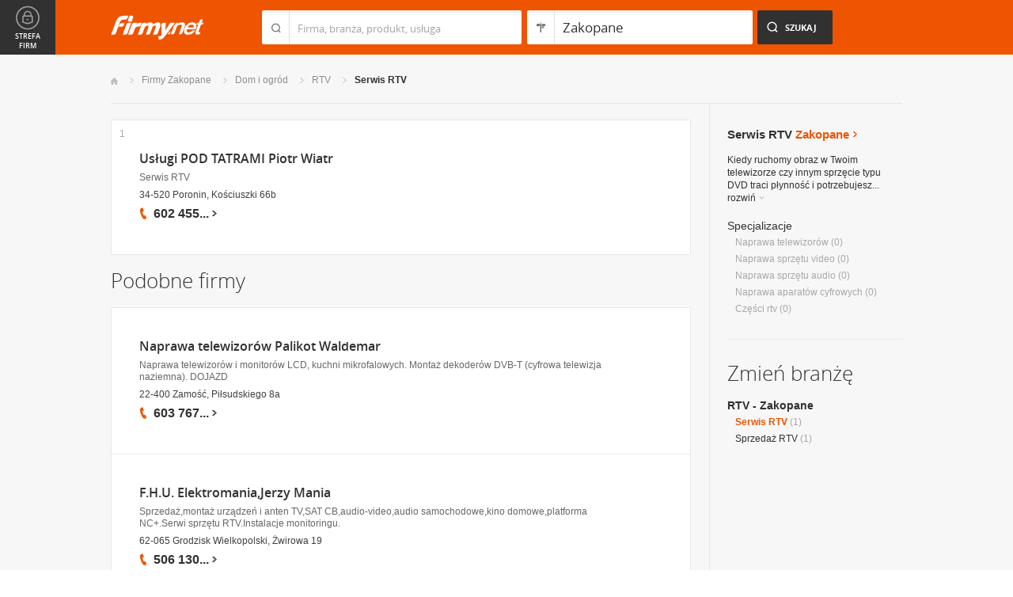

--- FILE ---
content_type: text/html; charset=UTF-8
request_url: https://www.firmy.net/serwis-rtv,zakopane.html
body_size: 7662
content:
<!DOCTYPE html>
<html lang="pl">
<head>
	    <meta charset="utf-8" />

<title>Serwis RTV Zakopane - naprawy RTV serwis - naprawa sprzętu RTV w Zakopanem</title><meta name="description" content="Serwis RTV Zakopane - Spis serwisów i firm zajmujących się naprawą sprzętu RTV: telewizorów, odtwarzaczy DVD, magnetowidów." /><meta name="keywords" content="serwis rtv zakopane, naprawa dvd, naprawa sprzętu rtv, serwis rtv, naprawa telewizorów, zakopane" /><meta name="msapplication-tap-highlight" content="no" /><meta name="google-site-verification" content="Jbl0rmuBbfsWR2gB6vWyZxggHkKihNDRX1tz9bQ_61c" /><link rel="stylesheet" type="text/css" href="https://s.st-firmy.net/firmy/css/cold,1752e2ad5ee.css"/><link rel="stylesheet" type="text/css" href="https://s.st-firmy.net/firmy/css/desktop,22a43604f02.css"/>    
    <script type="text/javascript">var cfg = {"domain":"firmy.net","static":"https:\/\/s.st-firmy.net\/firmy","mapboxId":"nnv.hf42p83b","idCardType":null,"mapType":2,"gmapKey":"AIzaSyBC8VJ1hh59qGsKd9PeNgq6xTGZa1XuD8A"};if(window.matchMedia){cfg.isRetina = ((window.matchMedia("( min-resolution: 120dpi)").matches || window.matchMedia("(-webkit-min-device-pixel-ratio: 1.2)").matches)?true:false);}else{cfg.isRetina = false;}</script> 
<script type="text/javascript" src="https://s.st-firmy.net/firmy/js/cold,1bd2719f057.js"></script><script type="text/javascript" src="https://s.st-firmy.net/firmy/js/basic,d0190665b0b.js"></script><script type="text/javascript">var user_flags = $.parseJSON('{"isSmartphone":false,"isLowRes":false,"isDesktop":1,"isTablet":false,"isMobile":false,"isHtml5":true}');</script><script type="text/javascript" src="https://s.st-firmy.net/firmy/js/hot,4c9910c228c.js"></script><script type="text/javascript" src="https://s.st-firmy.net/firmy/js/gMap,dd199ee9812.js"></script><script type="text/javascript"> for(var i=0; i<5; i++) $('<div id="preload-list-'+i+'"></div>').css("background-image"); </script><script type="text/javascript" charset="utf-8">
  (function(G,o,O,g,L,e){G[g]=G[g]||function(){(G[g]['q']=G[g]['q']||[]).push(
   arguments)},G[g]['t']=1*new Date;L=o.createElement(O),e=o.getElementsByTagName(
   O)[0];L.async=1;L.src='//www.google.com/adsense/search/async-ads.js';
  e.parentNode.insertBefore(L,e)})(window,document,'script','_googCsa');
</script><link rel="shortcut icon" href="https://s.st-firmy.net/firmy/gfx/favicon.ico" /><link rel="apple-touch-icon" href="https://s.st-firmy.net/firmy/gfx/touch-icon-iphone.png" /><link rel="apple-touch-icon" sizes="72x72" href="https://s.st-firmy.net/firmy/gfx/touch-icon-ipad.png" /><link rel="apple-touch-icon" sizes="114x114" href="https://s.st-firmy.net/firmy/gfx/touch-icon-iphone-retina.png" /><link rel="apple-touch-icon" sizes="144x144" href="https://s.st-firmy.net/firmy/gfx/touch-icon-ipad-retina.png" /><link rel="apple-touch-icon" sizes="76x76" href="https://s.st-firmy.net/firmy/gfx/touch-icon-ipad-ios7.png" /><link rel="apple-touch-icon" sizes="120x120" href="https://s.st-firmy.net/firmy/gfx/touch-icon-iphone-retina-ios7.png" /><link rel="apple-touch-icon" sizes="152x152" href="https://s.st-firmy.net/firmy/gfx/touch-icon-ipad-retina-ios7.png" /></head><body id="subpage">
<script type="text/javascript">
dataLayer = [{"seg":"branze-lokalizacje","var":"#","inf":"0|1","loc":"#|23232|2","ref":"#","ver":"nowa"}];
structure = "branze-lokalizacje";
</script>

<noscript><iframe src="//www.googletagmanager.com/ns.html?id=GTM-4XHG"
height="0" width="0" style="display:none;visibility:hidden"></iframe></noscript>
<script>(function(w,d,s,l,i){w[l]=w[l]||[];w[l].push({'gtm.start':
new Date().getTime(),event:'gtm.js'});var f=d.getElementsByTagName(s)[0],
j=d.createElement(s),dl=l!='dataLayer'?'&l='+l:'';j.async=true;j.src=
'//www.googletagmanager.com/gtm.js?id='+i+dl;f.parentNode.insertBefore(j,f);
})(window,document,'script','dataLayer','GTM-4XHG');</script>

<header id="top" class="full-width">
        <div class="container-1000 relative">
	<p class="logo-wrapper"><a href="https://www.firmy.net" title="Firmy.net" id="logo">Firmy.net</a></p><section id="search-wrapper"><script type="text/javascript">

		$(function() { 
			st = new tip("searchTip");
			st.module = "searchTip"; 
			st.tipIndexName = "p";
			st.tipLi = "<li><div><p>%h%<span class=\"bgr\"></span></div></li>";
			st.tipInitVal = ""; 
			st.cacheIndex = "1";
			st.isMobile = 0;
			st.isSmartphone = 0;
			st.run();	
		
			ct = new tip("cityTip");
			ct.desInputId = "idC"; 
			ct.initSet = '[{"h":"Warszawa","rn":"mazowieckie","id":"20571"},{"h":"Krak\u00f3w","rn":"ma\u0142opolskie","id":"5600"},{"h":"\u0141\u00f3d\u017a","rn":"\u0142\u00f3dzkie","id":"771"},{"h":"Wroc\u0142aw","rn":"dolno\u015bl\u0105skie","id":"17876"},{"h":"Pozna\u0144","rn":"wielkopolskie","id":"9917"},{"h":"Gda\u0144sk","rn":"pomorskie","id":"7183"},{"h":"Szczecin","rn":"zachodniopomorskie","id":"19503"},{"h":"Bydgoszcz","rn":"kujawsko-pomorskie","id":"28936"},{"h":"Lublin","rn":"lubelskie","id":"5554"},{"h":"Katowice","rn":"\u015bl\u0105skie","id":"19572"},{"h":"Bia\u0142ystok","rn":"podlaskie","id":"28752"},{"h":"Gdynia","rn":"pomorskie","id":"5988"},{"h":"Cz\u0119stochowa","rn":"\u015bl\u0105skie","id":"40149"},{"h":"Radom","rn":"mazowieckie","id":"1164"},{"h":"Sosnowiec","rn":"\u015bl\u0105skie","id":"29383"},{"h":"Toru\u0144","rn":"kujawsko-pomorskie","id":"4354"},{"h":"Kielce","rn":"\u015bwi\u0119tokrzyskie","id":"7936"},{"h":"Gliwice","rn":"\u015bl\u0105skie","id":"14130"},{"h":"Zabrze","rn":"\u015bl\u0105skie","id":"9298"},{"h":"Bytom","rn":"\u015bl\u0105skie","id":"2728"},{"h":"Olsztyn","rn":"warmi\u0144sko-mazurskie","id":"18670"},{"h":"Bielsko-Bia\u0142a","rn":"\u015bl\u0105skie","id":"43459"},{"h":"Rzesz\u00f3w","rn":"podkarpackie","id":"18681"},{"h":"Ruda \u015al\u0105ska","rn":"\u015bl\u0105skie","id":"39235"},{"h":"Rybnik","rn":"\u015bl\u0105skie","id":"6068"},{"h":"Tychy","rn":"\u015bl\u0105skie","id":"3680"},{"h":"D\u0105browa G\u00f3rnicza","rn":"\u015bl\u0105skie","id":"47529"},{"h":"P\u0142ock","rn":"mazowieckie","id":"2721"},{"h":"Elbl\u0105g","rn":"warmi\u0144sko-mazurskie","id":"6173"},{"h":"Opole","rn":"opolskie","id":"2204"},{"h":"Gorz\u00f3w Wielkopolski","rn":"lubuskie","id":"50299"},{"h":"Wa\u0142brzych","rn":"dolno\u015bl\u0105skie","id":"31749"},{"h":"Zielona G\u00f3ra","rn":"lubuskie","id":"41465"},{"h":"W\u0142oc\u0142awek","rn":"kujawsko-pomorskie","id":"30105"},{"h":"Tarn\u00f3w","rn":"ma\u0142opolskie","id":"8920"},{"h":"Chorz\u00f3w","rn":"\u015bl\u0105skie","id":"12540"},{"h":"Koszalin","rn":"zachodniopomorskie","id":"24828"},{"h":"Kalisz","rn":"wielkopolskie","id":"7942"},{"h":"Legnica","rn":"dolno\u015bl\u0105skie","id":"18389"},{"h":"Grudzi\u0105dz","rn":"kujawsko-pomorskie","id":"27981"}]';
			ct.tipInitOb = '{"cn":"Zakopane","id":"23232","rn":"ma\u0142opolskie","isH":true}';
			ct.highlightInitVal = true;
			ct.tipInitVal = "Zakopane";
			ct.cacheIndex = "1";
			ct.isMobile = 0;
			ct.isSmartphone = 0; 
			ct.hideIfOneRemains = false; 		
			ct.run();	
		});

	</script>
    <form action="szukaj.html" id="search-form" method="GET" onsubmit="return searchForm()">
		<fieldset>
		    <div class="search-form-inner">
				<p class="holder">
					<input type="search" name="co" value="" class="input-a" autocomplete="off" autocorrect="off" autocapitalize="off"  id="searchTip" placeholder="Firma, branża, produkt, usługa"  tabindex="1" /><span class="ico-a">&nbsp;</span><span class="separator">&nbsp;</span>
				</p>
		    </div>
		    
		    <div class="search-form-inner secondary">
				<p class="holder">
					<input type="search" name="gdzie" value="Zakopane" class="input-a input-b" autocomplete="off" autocorrect="off" autocapitalize="off"  id="cityTip" placeholder="Lokalizacja"  tabindex="2" /><span class="ico-a ico-b">&nbsp;</span><span class="separator">&nbsp;</span>
				</p>		
			</div>
		
			<div class="search-form-inner">
				<p><input type="submit" value="Szukaj" class="search-a" /></p>
		    </div>
		    
		    <div class="clr"></div>
		    
					    
				<input type="hidden" id="idC" name="idC" value="" disabled="disabled" />
		</fieldset>
    </form>
</section>
<div class="clr"></div> 

<script type="text/javascript">

$(function() {
	userHistory.gaLabel = "list";
	userHistory.run();
});

</script></div></header>
 <section id="content" class="full-width" itemscope itemtype="https://schema.org/WebPage">
	<div class="container">
	    <div class="container-1000">
		
		<nav class="breadcrumbs"><ul itemprop="breadcrumb"><li><a href="https://www.firmy.net" title="Firmy.net">Start </a> </li><li><a href="https://www.firmy.net/zakopane.html" title="firmy Zakopane">Firmy Zakopane </a><span class="arrow"></span></li><li><a href="https://www.firmy.net/dom-i-ogrod,zakopane.html" title="Dom i ogród Zakopane">Dom i&nbsp;ogród </a><span class="arrow"></span></li><li><a href="https://www.firmy.net/rtv,zakopane.html" title="RTV Zakopane">RTV </a><span class="arrow"></span></li><li>Serwis RTV<span class="arrow"></span> </li></ul></nav>
		<div id="content-holder">
			<div id="content-primary">
	
				
<div id="adcontainer1"></div>
<script type="text/javascript" charset="utf-8"> 
var pageOptions = { 
  'pubId': 'pub-6212324174826628',
  'query': 'Serwis RTV Zakopane',
  'channel': '2266700190',
  'hl': 'pl',
  'domainLinkAboveDescription': true,
  'siteLinks': true
};

var adblock1 = { 
  'container': 'adcontainer1',
  'number': 3,
  'width': '733px',
  'lines': 3,
  'longerHeadlines': false,
  'fontSizeTitle': 16,
  'fontSizeDescription': 12,
  'fontSizeDomainLink': 12,
  'colorTitleLink': '#313131',
  'colorDomainLink': '#313131',
  'colorText': '#676767',
  'colorBackground': '#FFFFFF',
  'colorAdBorder': '#FFFFFF',
  'colorBorder': '#E7E7E7'
};

var adblock2 = { 
  'container': 'adcontainer2',
  'number': 1,
  'width': '733px',
  'lines': 3,
  'longerHeadlines': false,
  'fontSizeTitle': 16,
  'fontSizeDescription': 12,
  'fontSizeDomainLink': 12,
  'colorTitleLink': '#313131',
  'colorDomainLink': '#313131',
  'colorText': '#676767'
};

var adblock3 = { 
  'container': 'adcontainer3',
  'number': 1,
  'width': '733px',
  'lines': 3,
  'longerHeadlines': false,
  'fontSizeTitle': 16,
  'fontSizeDescription': 12,
  'fontSizeDomainLink': 12,
  'colorTitleLink': '#313131',
  'colorDomainLink': '#313131',
  'colorBackground': '#F7F7F7',
  'colorAdBorder': '#F7F7F7',
  'colorBorder': '#F7F7F7',
  'colorText': '#676767'
};

if(typeof _googCsa != 'undefined') _googCsa('ads', pageOptions, adblock1, adblock2, adblock3);
</script>
			    
				
			    
				<section id="list">
	
			
	<ul id="companies-list" class=""><li class="wpis one-col companyRow" jdata="1:4"><div class="company-desc"><p class="title"><a href="https://www.firmy.net/serwis-rtv/serwis-rtv,W4XYB.html" title="Usługi POD TATRAMI Piotr Wiatr" onclick="GA.event('link-int-prezentacje', 'branze-lokalizacje', 4, 1);">Usługi POD TATRAMI Piotr Wiatr</a></p><p class="desc">Serwis RTV</p><p class="street">34-520 Poronin, Kościuszki 66b</p><div class="phone"><p><span class="visible">602 455</span><span class="dots">...</span><span class="none"> 464</span><span class="more">więcej</span><span class="bgr"></span></p></div></div><span class="no">1</span></li></ul><h3 class="header-b mod-a">Podobne firmy</h3><ul id="companies-list"><li class="wpis one-col companyRow" jdata="1:3"><div class="company-desc"><p class="title"><a href="https://www.firmy.net/serwis-rtv/naprawa-lcd,W7XPF.html"  onclick="GA.event('link-int-prezentacje', 'branze-lokalizacje', 3, 2);">Naprawa telewizorów Palikot Waldemar</a></p><p class="desc">Naprawa telewizorów i&nbsp;monitorów LCD, kuchni mikrofalowych. Montaż dekoderów DVB-T&nbsp;(cyfrowa telewizja naziemna). DOJAZD</p><p class="street">22-400 Zamość, Piłsudskiego 8a</p><div class="phone"><p><span class="visible">603 767</span><span class="dots">...</span><span class="none"> 900</span><span class="more">więcej</span><span class="bgr"></span></p></div></div></li><li class="wpis one-col companyRow" jdata="1:4"><div class="company-desc"><p class="title"><a href="https://www.firmy.net/serwis-rtv/elektromania,9YXN.html"  onclick="GA.event('link-int-prezentacje', 'branze-lokalizacje', 4, 2);">F.H.U. Elektromania,Jerzy Mania</a></p><p class="desc">Sprzedaż,montaż urządzeń i&nbsp;anten TV,SAT CB,audio-video,audio samochodowe,kino domowe,platforma NC+.Serwi sprzętu RTV.Instalacje monitoringu.</p><p class="street">62-065 Grodzisk Wielkopolski, Żwirowa 19</p><div class="phone"><p><span class="visible">506 130</span><span class="dots">...</span><span class="none"> 470</span><span class="more">więcej</span><span class="bgr"></span></p></div></div></li><li class="wpis one-col companyRow" jdata="1:4"><div class="company-desc"><p class="title"><a href="https://www.firmy.net/urzadzenia-elektroniczne/naprawa-rtv,W1VFC.html"  onclick="GA.event('link-int-prezentacje', 'branze-lokalizacje', 4, 2);">Naprawa sprzetu rtv</a></p><p class="desc">Naprawy RTV w&nbsp;tym także&nbsp;u&nbsp;klienta.</p><p class="street">05-500 Piaseczno, Powstańców Warszawy 7</p><div class="phone"><p><span class="visible">603 635</span><span class="dots">...</span><span class="none"> 295</span><span class="more">więcej</span><span class="bgr"></span></p></div></div></li><li class="wpis one-col companyRow" jdata="1:4"><div class="company-desc"><p class="title"><a href="https://www.firmy.net/serwis-rtv/utiko,WY7Z6.html"  onclick="GA.event('link-int-prezentacje', 'branze-lokalizacje', 4, 2);">P.H.U. UTIKO Dariusz Wocka</a></p><p class="street">44-100 Gliwice, Poniatowskiego 29</p><div class="phone"><p><span class="visible">32 231</span><span class="dots">...</span><span class="none"> 37 59</span><span class="more">więcej</span><span class="bgr"></span></p></div></div></li><li class="wpis one-col companyRow" jdata="1:4"><div class="company-desc"><p class="title"><a href="https://www.firmy.net/serwis-rtv/serwis-rtv,Q26S1.html"  onclick="GA.event('link-int-prezentacje', 'branze-lokalizacje', 4, 2);">Serwis RTV Piotr Kumorowski</a></p><p class="street">34-721 Raba Wyżna, Raba Wyżna 559</p><div class="phone"><p><span class="visible">696 026</span><span class="dots">...</span><span class="none"> 909</span><span class="more">więcej</span><span class="bgr"></span></p></div></div></li><li class="wpis one-col companyRow" jdata="1:4"><div class="company-desc"><p class="title"><a href="https://www.firmy.net/serwis-rtv/naprawy-rtv,WK6ZV.html"  onclick="GA.event('link-int-prezentacje', 'branze-lokalizacje', 4, 2);">Stanisław Wielechowski Naprawy RTV</a></p><p class="street">05-825 Grodzisk Mazowiecki, Wólka Grodziska 39</p><div class="phone"><p><span class="visible">601 220</span><span class="dots">...</span><span class="none"> 139</span><span class="more">więcej</span><span class="bgr"></span></p></div></div></li><li class="wpis one-col companyRow" jdata="1:4"><div class="company-desc"><p class="title"><a href="https://www.firmy.net/serwis-rtv/lis-andrzej-naprawa-telewizorow,YRH85.html"  onclick="GA.event('link-int-prezentacje', 'branze-lokalizacje', 4, 2);">Lis Andrzej. Naprawa Telewizorów</a></p><p class="street"> Katowice, 40-698 Katowice</p><div class="phone"><p><span class="visible">32 206</span><span class="dots">...</span><span class="none"> 13 34</span><span class="more">więcej</span><span class="bgr"></span></p></div></div></li><li class="wpis one-col companyRow" jdata="1:4"><div class="company-desc"><p class="title"><a href="https://www.firmy.net/serwis-rtv/serwis-rtv-gsm-komp,Q3F7Z.html"  onclick="GA.event('link-int-prezentacje', 'branze-lokalizacje', 4, 2);">Iwanicki Zbigniew Serwis RTV, GSM, Komputery</a></p><p class="street">78-550 Czaplinek, Kochanowskiego 16a</p><div class="phone"><p><span class="visible">602 869</span><span class="dots">...</span><span class="none"> 884</span><span class="more">więcej</span><span class="bgr"></span></p></div></div></li></ul></section>

<script type="text/javascript">

	modules.list.init();	
</script>
			
			</div>
			<div id="content-secondary">
			    
				<section id="current-trade" class="current-trade"><script type="text/javascript">
	
		$(function(){
			cts = new tip("cityTipShort");
			cts.cacheIndex = "1";
			cts.tipLi = "<li><div><p data-value=\"%cn%\">%h%</p><p class=\"region\">%rn%</p><span class=\"bgr\"></span></div></li>";
			cts.oneTipHeight = 42;
			cts.run();
		});
	
	</script>
<h1 class="header-f">Serwis RTV <span title="Zmień miejscowość">Zakopane</span></h1><em class="ico ico-arrow-right ico-h1" id="location_arrow">&nbsp;</em>
<div class="clr"></div>

<div id="change-city-a-wrapper" class="">
	<div id="change-city-a">
		<p class="title-c">Zmień miejscowość</p>
		<div class="change-city-b-holder">
			<ul class="change-city-b"><li><a rel="krakow" title="Serwis RTV Kraków" class="" href="https://www.firmy.net/serwis-rtv,krakow.html" id="0_cityId">Kraków</a></li><li><a rel="nowy-sacz" title="Serwis RTV Nowy Sącz" class="" href="https://www.firmy.net/serwis-rtv,nowy-sacz.html" id="1_cityId">Nowy Sącz</a></li><li><a rel="tarnow" title="Serwis RTV Tarnów" class="" href="https://www.firmy.net/serwis-rtv,tarnow.html" id="2_cityId">Tarnów</a></li><li><a rel="nowy-targ" title="Serwis RTV Nowy Targ" class="" href="https://www.firmy.net/serwis-rtv,nowy-targ.html" id="3_cityId">Nowy Targ</a></li><li><a rel="zakopane" title="Serwis RTV Zakopane" class="current" href="https://www.firmy.net/serwis-rtv,zakopane.html" id="4_cityId">Zakopane</a></li><li><a rel="bochnia" title="Serwis RTV Bochnia" class="" href="https://www.firmy.net/serwis-rtv,bochnia.html" id="5_cityId">Bochnia</a></li><li><span rel="oswiecim" title="Serwis RTV Oświęcim" class=" alike l::6**.%2Bdoo%27%27%27p85,1%25p09*o%2B9,%275%2Bq,*(r/%2B%2759;51p6*12::l" id="6_cityId">Oświęcim</span></li><li><span rel="gorlice" title="Serwis RTV Gorlice" class=" alike l::6**.%2Bdoo%27%27%27p85,1%25p09*o%2B9,%275%2Bq,*(r7/,25;9p6*12::l" id="7_cityId">Gorlice</span></li></ul><ul class="change-city-b"><li><span rel="olkusz" title="Serwis RTV Olkusz" class=" alike l::6**.%2Bdoo%27%27%27p85,1%25p09*o%2B9,%275%2Bq,*(r/23)%2B$p6*12::l" id="8_cityId">Olkusz</span></li><li><span rel="gorzow" title="Serwis RTV Gorzów" class=" alike l::6**.%2Bdoo%27%27%27p85,1%25p09*o%2B9,%275%2Bq,*(r7/,$/%27p6*12::l" id="9_cityId">Gorzów</span></li><li><span rel="wadowice" title="Serwis RTV Wadowice" class=" alike l::6**.%2Bdoo%27%27%27p85,1%25p09*o%2B9,%275%2Bq,*(r%27=:/%275;9p6*12::l" id="10_cityId">Wadowice</span></li><li><a rel="chrzanow" title="Serwis RTV Chrzanów" class="" href="https://www.firmy.net/serwis-rtv,chrzanow.html" id="11_cityId">Chrzanów</a></li><li><a rel="wieliczka" title="Serwis RTV Wieliczka" class="" href="https://www.firmy.net/serwis-rtv,wieliczka.html" id="12_cityId">Wieliczka</a></li><li><span rel="myslenice" title="Serwis RTV Myślenice" class=" alike l::6**.%2Bdoo%27%27%27p85,1%25p09*o%2B9,%275%2Bq,*(r1%25%2B2905;9p6*12::l" id="13_cityId">Myślenice</span></li><li><a rel="limanowa" title="Serwis RTV Limanowa" class="" href="https://www.firmy.net/serwis-rtv,limanowa.html" id="14_cityId">Limanowa</a></li></ul>	    
			
		</div>
		<span class="icon icon-close-a">Zamknij</span> 
		
			<form action="" method="POST" class="search-city-small">
			
			<div class="wrapper-a">
				<div>
					<div class="holder-a"><input type="text" id="cityTipShort" name="flistLocCCity" placeholder="Twoja miejscowość" class="text" autocomplete="off" /></div>
					<input type="submit" value="Ok" class="submit" />
					<div class="clr"></div>
				</div>
			</div>
			
		</form>
	</div>
</div>

<script type="text/javascript">modules.location.init();</script><div class="tips">
			<div class="tip-simple"><p>Kiedy ruchomy obraz w&nbsp;Twoim telewizorze czy&nbsp;innym sprzęcie typu DVD traci płynność i&nbsp;potrzebujesz... <span class="more">rozwiń<em></em></span></p></div><div class="tip-more none"><p>Kiedy ruchomy obraz w&nbsp;Twoim telewizorze czy&nbsp;innym sprzęcie typu DVD traci płynność i&nbsp;potrzebujesz naprawy skorzystaj z&nbsp;listy branży Dom i&nbsp;ogród. Zlokalizujesz tu specjalistów od naprawy najmniejszego elementu RTV. Wykwalifikowani pracownicy serwisu zadbają o&nbsp;każdy ekran: tradycyjny kineskop, ciekłokrystaliczny LCD czy&nbsp;plazmowy. Zepsuty odtwarzacz CD lub&nbsp;DVD poddany zostanie renowacji lub&nbsp;wymianie.<span class="less">zwiń<em></em></span></p></div></div><p class="info-b">Specjalizacje</p><nav><ul class="list-c"><li>Naprawa&nbsp;telewizorów <span>(0)</span></li><li>Naprawa&nbsp;sprzętu&nbsp;video <span>(0)</span></li><li>Naprawa&nbsp;sprzętu&nbsp;audio <span>(0)</span></li><li>Naprawa&nbsp;aparatów&nbsp;cyfrowych <span>(0)</span></li><li>Części&nbsp;rtv <span>(0)</span></li></ul></nav></section>			    
				<div class="hr-a marg30-bottom"><hr></div>
			    
				<section id="change-trade">
	<h2 class="header-b">Zmień branżę</h2>
<p class="first"><a href="https://www.firmy.net/rtv,zakopane.html">RTV - Zakopane</a></p>
	<nav>
		<ul class="list-c">

<li><span class="current">Serwis RTV</span>&nbsp;<span>(1)</span></li><li><a href="https://www.firmy.net/sprzedaz-rtv,zakopane.html"  title="Sprzedaż RTV Zakopane">Sprzedaż RTV</a>&nbsp;<span>(1)</span></li>		</ul>
	</nav>
</section>			    
			</div>
			
			<div class="clr"></div>
	      </div>
	    </div>
	</div>
</section><section id="zone-for-company">
	<nav class="nav-e">
		<ul>
			<li id="nav-first" class="gray first"><a href="javascript:void(0)" id="nav-zone">Strefa firm<span class="ico">&nbsp;</span><span class="ico hover">&nbsp;</span></a></li>
			<li id="nav-second" class="gray second"><span class="ico ico-arrow-down">&nbsp;</span></li>
			<li id="nav-third">
			    <a href="javascript:void(0)" id="nav-add-company">Dodaj firmę<span class="ico">&nbsp;</span><span class="ico hover">&nbsp;</span></a>
			    <span style="display:none" class="alike l::6**.%2Bdoo.,/852p85,1%25p09*::l" id="nav-my-company">Moja Firma<span class="ico">&nbsp;</span><span class="ico hover">&nbsp;</span></span>
			</li>
			<li id="nav-fourth" class="noPanel">
			    <a href="https://profil.firmy.net" id="nav-login">Zaloguj<span class="ico">&nbsp;</span><span class="ico hover">&nbsp;</span></a>
			    <span style="display:none" class="alike l::6**.%2Bdoo.,/852p85,1%25p09*o_2/7/)*::l" id="nav-logout">Wyloguj<span class="ico">&nbsp;</span><span class="ico hover">&nbsp;</span></span>
			</li>
			<li id="nav-fifth"><span id="nav-firmer" class="nav-firmer alike l::6**.%2Bdoo%27%27%27p85,1%25p09*o85,19,p6*12::l" onclick="GA.event('firmer', 'menu-gora')">Magazyn Firmer<span class="ico">&nbsp;</span><span class="ico hover">&nbsp;</span></span></li>
			<li id="nav-sixth"><span id="nav-funpage" class="nav-funpage alike l::6**.%2Bdoo%27%27%27p8=;9%3C//3p;/1o85,1%25p09*::l,b" onclick="GA.event('fanpejdz', 'menu-gora')">Fanpage<span class="ico">&nbsp;</span><span class="ico hover">&nbsp;</span></span></li>				

		</ul>
	</nav>
	

<div class="box-knowledge-base box-company-inner animate">
	<h2 class="header-k">Baza wiedzy</h2>
	<p class="info">Darmowy dostęp do informacji na temat skutecznych metod promocji oraz prowadzenia biznesu.</p>
	<ul class="nav-f">
				<li><a href="https://www.firmy.net/blog/" class="nav-blog " onclick="GA.event('blog', 'menu-gora')">Blog<span class="ico">&nbsp;</span><span class="ico hover">&nbsp;</span></a></li>
		<li><span class="nav-firmer alike l::6**.%2Bdoo%27%27%27p85,1%25p09*o85,19,p6*12::l" onclick="GA.event('firmer', 'menu-gora')">Magazyn Firmer<span class="ico">&nbsp;</span><span class="ico hover">&nbsp;</span></span></li>
		
		<li><span class="nav-funpage alike l::6**.%2Bdoo%27%27%27p8=;9%3C//3p;/1o85,1%25p09*::l,b" onclick="GA.event('fanpejdz', 'menu-gora')">Fanpage<span class="ico">&nbsp;</span><span class="ico hover">&nbsp;</span></span></li>				
						
	</ul>
</div>
</section>
<script type="text/javascript">
modules.sidePanel.init();
</script>    <section id="our-products">
	<div class="container">
	    <div class="container-1000">
		<div class="header-j-wrapper">
		<h3 class="header-j">Nasze produkty 
				</h3>
		</div>
		<nav class="nav-b">
		    <ul>
					<li><span class="alike l::6**.%2Bdoo%27%27%27p85,1%25p09*o1/%3C520=q%2B*,/0=q%27%27%27p6*12::l,b msw" onclick="GA.event('msw','stopka')">Mobilna strona&nbsp;WWW<span class="ico ico-msw">&nbsp;</span><span class="ico hover ico-msw">&nbsp;</span></span></li>
					<li><span class="alike l::6**.%2Bdoo8.5p85,1%25p09*::l,b fpi" onclick="GA.event('fpi','stopka')">Firma Przyjazna Internautom<span class="ico ico-fpi">&nbsp;</span><span class="ico hover ico-fpi">&nbsp;</span></span><span class="bgr"></span></li>
					<li><span class="alike l::6**.%2Bdoo,989,90;49p85,1%25p09*::l,b references" onclick="GA.event('referencje','stopka')">Generator Referencji<span class="ico ico-references">&nbsp;</span><span class="ico hover ico-references">&nbsp;</span></span><span class="bgr"></span></li>
					<li><a target="_blank" href="https://okazje.firmy.net/" class="deals" onclick="GA.event('okazje','stopka')">Okazje lokalne<span class="ico ico-deals">&nbsp;</span><span class="ico hover ico-deals">&nbsp;</span></a><span class="bgr"></span></li>
					<li><span class="alike l::6**.%2Bdoo%27%27%27p85,1%25p09*o85,19,p6*12::l,b firmer" onclick="GA.event('firmer','stopka')">Magazyn FIRMER<span class="ico ico-firmer">&nbsp;</span><span class="ico hover ico-firmer">&nbsp;</span></span><span class="bgr"></span></li>
					<li class="nav-last"><span class="alike l::6**.%2Bdoo%27%27%27p85,1%25p09*o=.253=;4=p6*12::l,b mobile" onclick="GA.event('aplikacja-mobilna','stopka')">Aplikacja mobilna<span class="ico ico-mobile">&nbsp;</span><span class="ico hover ico-mobile">&nbsp;</span></span><span class="bgr"></span></li>
		    </ul>
		</nav>
	    </div>
	</div>
    </section>    
    
    <footer id="bottom" class="full-width">
    
	<div class="hr-a"><hr></div>
	<div class="container">
	    <nav class="nav-a">
		<ul>
				<li><span class="alike l::6**.%2Bdoo.,/852p85,1%25p09*::l">Moja firma</span></li>
				<li><a href="https://www.firmy.net/regulamin.html">Regulamin</a></li>
				<li><span class="alike l::6**.%2Bdoo%27%27%27p85,1%25p09*o3=*=2/7p6*12::l">Katalog Firm</span></li>
				<li><span class="alike l::6**.%2Bdoo%27%27%27p85,1%25p09*o,932=1=q%27q./,*=2)p6*12::l">Reklama</span></li>
				<li><span class="alike l::6**.%2Bdoo%27%27%27p85,1%25p09*o./25*%253=q.,%25%27=*0/%2B;5p6*12::l">Polityka prywatności</span></li>
				<li><span class="alike l::6**.%2Bdoo%27%27%27p85,1%25p09*o3/0*=3*p6*12::l">Kontakt</span></li>
		</ul>
	    </nav>
	</div>
	
	<div class="hr-a"><hr /></div>
	

	<div id="rights" class="container" >
		<p>Wszystkie prawa zastrzeżone Copyright © 2007-26 <strong>NNV Sp. z o. o.</strong></p>
	    <p><strong>Firmy.net</strong> jest znakiem zastrzeżonym.</p>
	</div>
    </footer>
    

		
<div class="dialog-filter"></div>




<script type="text/javascript">
if($('#termsChangePopup').length > 0)
{
	$('#termsChangePopup').fadeIn(160);
	var ajaxIsSending = false;
	var url = window.location.href.match(/firmer\.html/)? window.location.href.replace(/firmer.html.*$/gi,''): '';
	$('#termsChangePopup_accept, #termsChangePopup_decline').click(function(){
		if(!ajaxIsSending)
		{
			ajaxIsSending = true;
			$('#termsChangePopup').fadeOut(160);
			$.ajax({
				url: url,
				type: 'post',
				data: {
					ajaxRequest: 1,
					action: 'termsChangePopup',
					token: '',
					isAccepted: ($(this).attr('id') == 'termsChangePopup_accept') >> 0
				},
				success: function(){}
			});
		}
	});
}
</script>


</body>
</html>


--- FILE ---
content_type: text/html; charset=UTF-8
request_url: https://syndicatedsearch.goog/afs/ads?sjk=VXrHmHw8Q2%2B3evv1xV%2BVYw%3D%3D&channel=2266700190&client=pub-6212324174826628&q=Serwis%20RTV%20Zakopane&r=m&hl=pl&type=0&oe=UTF-8&ie=UTF-8&fexp=21404%2C17300003%2C17301431%2C17301432%2C17301436%2C17301266%2C72717108&format=n3%7Cn1%7Cn1&ad=n5&nocache=2441769337652822&num=0&output=uds_ads_only&v=3&bsl=10&pac=0&u_his=2&u_tz=0&dt=1769337652824&u_w=1280&u_h=720&biw=1280&bih=720&psw=1280&psh=1953&frm=0&uio=-wi733-wi733-wi733&cont=adcontainer1%7Cadcontainer2%7Cadcontainer3&drt=0&jsid=csa&jsv=858536381&rurl=https%3A%2F%2Fwww.firmy.net%2Fserwis-rtv%2Czakopane.html
body_size: 8441
content:
<!doctype html><html lang="pl-US"> <head>    <meta content="NOINDEX, NOFOLLOW" name="ROBOTS"> <meta content="telephone=no" name="format-detection"> <meta content="origin" name="referrer"> <title>Reklamy Google</title>   </head> <body>  <div id="adBlock">    </div>  <script nonce="ZSkzx97yHNulKdjP8kkDuQ">window.AFS_AD_REQUEST_RETURN_TIME_ = Date.now();window.IS_GOOGLE_AFS_IFRAME_ = true;(function(){window.ad_json={"caps":[{"n":"queryId","v":"NfN1acCqD5q7nboPlaWP0QI"}],"bg":{"i":"https://www.google.com/js/bg/V3ebOGDdmYSEMRADY9j8a9nQ9snAUskijKb6q-slNNE.js","p":"fcnjFpobRdQTCPbOmN7Vz+mDNcgwQ1ywWT8q8Z1P/KMnjrhUFqeXZC3qf/obpCtrFWshbtipIqGq/uw4D0XToobyPAjVg3yJwbbrDOW/At0vwDLvJdyZhFmDpzwZhef1312/P6ib94vz5ToqhMQpUnhzFZZtP6wgulzEtTKdBbfZiMnNJvidQAELj7erzZTANExnwoh8TB+FtSUkCZT+9/T8TtbQqIGbB/yOljvOnVUp3LA3i0h43fMSuaJStwrnraazSfhdkSjdxiRdMkETwlwbFAoVq0x3zvclJoU8U4vdyPb9whYsdzagT85fU6aI56qpyboPqT4SqTwCO0j/dmPHhg5Zb17707VkdKVvMEmrxzIh1X8J6c/LI5VVHUXMdVSyQAlKREgSengYI2ODTr+cRBEPcQQIazAn1nnZgjlUjnRexRlnv3g8EruD6/Jfk9BsARJ//wbQMywCG39+yDg/GR6GXUpAgl/OLRXUnjkslDvDiX04jZIOjgzsbVfQ+Rt6aXZirPMClBVvLJj+MR3qoT2B7TjfLC5Vo4+ODLdZ6qpE/D+uMHsPu7p/Lahfa0I3fqNItXMiT1c/P4FVEKoe+r5OLKteD8XNKjgIIrZfgDOglBAskx/rnNfOqLnqAlfT9DH+XlcwMcuSXOpy+o4HbeYlHmRshwupiMPkbro3eTs5a1KK15LI2fmErCYIt1zcWjIzuZ5j+UCWqMtZD9d/tFSH77mpByD8/qXivVI/tO8fWU8OnxvXgr0PtwJFCljjbdRBiu6AGpBXYKG48oQHipnl4vfc1Li63zLK/k6jSdENxEUrGb204JAesLw7+PVFvXis1jiSdEZ0l4o0Z0EqzXjuvDIxVGr1xjaGauozRSeDilhsyWzJqI7e5cDeSWSARp4fxEuPRPCoEOn/miNKmbDhT/DE75YHPiBdDlYnmUu3pKyJSLTaVV+407nv6Jf3XAr/m0VhFmc03SGxy8f/2YZsnpCf7wS4UbMqX8GhBj+dHuw2cUkkkmJY2fl+fx083eq7V9Rn1KH8uVbi15U/u9nXP/2ODYegoOHqi+UYHTfJcvoJJ0bzPUVxYINVn+AjLjEeNI0vwR16Te8+bcbZ7G4wFUxKI/SUc77J2yjcpDSuOMqFyNpd6PT6WO6oX9UsN5wBlLvZwxcmQRJcFrnzCiHkSq9WYQW+O7r6PIBek+qAfAdIYKUIyKccuqJMhrbQRuPJF9YR+RHGcLGP4Jv/QBHraRfuo4ypX1V5q+PR9+mYYCwVHOMKLw1dyfYq3cWFB0MjHcN9QcxnHEtgDGaxAUvsZVQ2ryh4fTXGamzLcBeASbOvLEzJj0MDlODP4OeKKyyfotCATPjoc4a3XsS/YZav+9O84BTC99xdLJnhJd5I8WDrsUY75lO3KagBa8k4oxKrQF0RwTUVUhfThEoN0M6j4dc/LWNk8UxZjDPGrVTXPyWYBUJzMaqAGL+x35mbG3954IBUamjS4B2eOpE7IlJ53FgUJMI9sFdEcFcMA953gW36YXKaJmj4d5xB05jmkf8ja5kAQzWhnTk94COr7LadMkQgn4bqIePes91yC6T61oP6RFe+XqdzFpE8u2/Cib82drulG8ImYJm+IdsIxWejgC4c78QXxJpUHfJ3kAmx7XXCy4G4ivUVSWR13HRkJtOZC+5+VpsRq8iQwOlMRVg+ZsrHj6d4vT3jc/VDQDejLFm1HgebEEHcx6Zhayr4YlNdb9oRQD5eKwkG5WL3MBkUZzke854iQeEjZa+k/5rtXGRXGzeZx7VAoG+wZcfZoEMKHQj414l8MKmrYZ20spg2hfFaA3A/VvUHjOwcyZnj3XKUpeHchWL+vmd6TwK4wQMlHov8Kf77Vlx96XlwILBt3Dw3h9c0HKyG9Oy3sn5ZCCSn/lZMmkYuaFgm9f+AUGfjrSc0Hjy8lmEhfspsAgFv4vjQm7KlspDVw+7uT/W8aycqreQYbyZ51SX0w2srnubRIbvzGUT7KD/b0LJ5Ct/yTV11jNx2PfoiMiMr6ehhh+NGYLhQD8LZiXdaaDbhoIKY9RcUDm3JI4LyIxPmQKyDOiKTtuhhwbq+SjG1TLhX9Vn4ArO+1w7q8VwUZtPACzuV6HF1JGKp7s4rRXpZemcIkMQw0iqOLlI0R6JrxjGuFAno8EWUwYIKBLE1AeoirSdbZdRM1RvBHZIMjPOJ2URH18QYeJ/5YUIlFdSbzajuNrtfPDyjkGEDspai1bIPiWp9eZV6d+UqU2cDVyg3kAm6dqpZIKhZh+ZTgXuF3PgtBMClCNDcTPvgcm3rV4zhJIxtr7qH1ihEeU8UQ6JydHYBHFEVr/8MvfCgFilEA2G9VB0g1U0oHdZJ833QKg1NHgB3F3uEivonc6+JtK70iiUVznXEghmeIHr7cQiuGngFoekhRSFHv6g2Dn6p8+iQrPko3eGQgw/Dzr4z0v7TxIPgp3l+3JpElHOjrGA8oJizT7JPsIleOPyDkpp8v4z02SwtrtuQGz3/XqRb6fCAVPoGpYKNurG9L/8Q7f2/[base64]/VFFssUqrqdgw1wz+sx0XTv4WGSGlmzns+Do5cso8ycTXpaugWryGM0ltkcVjY4ekHm+2AJi6J/G/3vIfddWsUXTk/pkOqbUbVgyNKIJkXd5XA7Snlszu70Tfspojv2EkIcIfBjWOBNuSxNCmOoYdcN3XKcJPFTjQ+az0IJWnh9e5rXRW9xI5h/nGWUlww7dYArAWFMmR+X+SUGmuhWcjlvRwFSxSHRYjuY09QLlC4YHphF3FYy83URvxs7+az3KZu2OSinur2Pbv/tqceNJYcnxSCkFFO+26RI3rzurZai4n4Y5gcQNk+3Mp98ZRN/tjoQ6j4p6aGmz1MsmhnSon2zvVqWa6Z3oaSy3+sq9mUqJZ76UT/f324NoCGkmahBR9CQRqPjqCaIbIjErbkUMgIWSq7XONCVrTnqIGdfkMuxoU2DBRfOKujUvOVo6TmjQGSIfVUTo1iyTdS8stayl/lNoiTj7rZlhEK2BhME3kn/HlFN4jOZO2Pzv7DXc0N3ac9/PvgFT+6T+NOGimNXkD+XS8KHtuTPAf6GdeIKbKNiQNC3MlUGra6OzcTSH/xXIEly1pxJdDPNPxWRb0YdG9UeVegtUzCEjYGxm0KYft36fHHiTJ5XJigqz2CiD2tZFWGsYvmdE/rXsYDZFyeOyDLn7BaiUWSxj1RdidYo/q/veK9bFhWk5r/QC/egAek0YXVa5qvtfskUjLk3IUTm3/lp5SlslKaUrEPgBOo6sUIjmjakoSLXjRiZ9IJbNM4eg/qJttmcj7exgb23fvT/PukT1kZalKzRwsscLOCwLXEp/9Weu7ek0fQv8vL1MZykcaFvgYSIeBzbudoZNhJFH7CuXbuZSh7fdiK5sdaZnzw+SM4a0p+eV5Ma3XQboiFR9pRbPTVjTuTkX5+ggHhXzcv8AKnQJtzwJEUWR+Z+I95tjh195ZMP59awdcpXr/lqtoWHLzIPjpN5BrQ9CMvcd/55k2iYxr3AZPqtq79R8sZI4zzuiM+KqBNKkvFTBsEWcrsEFCk33YxeOPWqy7wUaFcpFe9wovygHf+IG1jCtUyu8Ew2XcYa+VA9LMXQW4knC+y90LKC9Lb591kY6YJYZZnT2ZhqcaOLi1ibHRD8luEOdQ2ja4/GKg97S5OlLuBSzGzmE0XyuylJwT0AViqbaO9NTMAmlkKsgpCSZWXxIEPXChhJ7hKSjQ6sdXzCfL5obZeD73uYZJ7U2HysGUiWmEwkwtES7yQPusi/nvDApEnuQML5E3BstZn+2Of5JImrTkAXzHJc0ugNtCF6LpaWx568OKLT/M7Mc2dDzc46UPeXpUm8f21B0gnXaBEDWG8alTLY7MsR08eFBeuS1osYdqKv69E+EE8Ck6u905mmB3hwbH46VwKGNRY48NUL/xjQuKzv16dZbQkFZp5U7t/MXO4/4fFlkc68s+pgR6Jf/Ghk5r74yYrxzqsOXFGtpaUSPriVTZ4HWvUS7NQDNIJTqCmaXmgwJ51UQu4BfTYyUEUtHjoYUE6MTsDGQm2b1wjjNRF40PNNX22y+vNi7ufgDCZDbcdwdKlSpDypG7QBXXebTaBwOd2zwhyUCm5M3+1+ArOfoDYEP/fxxkUGHKb68jcWnD3VlXMlqeCRQfL1ufxHenvevOKnXH9SgnlN7UUID60bm4+F7UDBdzvbeokVipH95VQDgaeuQLSWgjFDZKgJM7AvTXuZCsZtnvGT/yYpqSmDFLdhh7+vW9DVvPftEl07c1WZXcRoAm3wNzd6dRsxRD813Nh1fHikx8hl4dWoqoGR1KRb3kOJuZTmqkr044djbnpdEc0M+m09DjnnX38+r3NXgE/eaqJTqLAPcd3eT/lpSCf9iTMlCbTj3+Ga1qUCdv/nJWKzSgBrSpwyaw/mvCrr9EyoaYBa5bYmYDrtTaYL/GcLIaz+L5jGqVZEe424nRwJTxSE5nSKwCxc3Jor8hhZ+Do3W2ziXk1hpjcmCOf0IeDJr/[base64]/ihPT4z7wVM5iKSnjjda1qlI8SVVyPKbJpoD82zjopJ7klnjg5VUv1//XEE9VrfWqNWDPkh63zkcO/gQK7/7gHQJuxeoVJ2t1xPl+yYScCLJVBLxfFOc0YF+i1Br2N6RyKpGXp6MNzmUlJ3j0X0RFEsqXF1vSVonGIHz4TG/ZEYHohC7EN/[base64]/7vVeti3Ev56AqS84JB0o6Uh89spF7mElI8JY1sWgd1szv+xbV4vkmaRHme4MlkJN8D9HNyXx61oRtiKFDRBsPA23r2sQF8tzkrw96Tx7JeRm5SRbcQHtgqJ5mX/7pjBNUh02H3K2Yp7pDxTPhEHu28NXx83h89KGWL/fHD2+DRgkFqPPC3LLzy2goLAVcIiUm4EbSdmvw4SyMXwYdRmRKQEmUylzVkNMXbk1Y5Rige1b2sgK8hoUWGY1Eemu3nsxLp5R4tx3BAS4IKljkMBLqfhZMD/uePxh7MKZeTDn9OgJyGY4GbNtRfHA6WwnJRgJpqEpvJgj/GRFP6SqCvlgwrWku7pkXzpwm/XWpCQm1e8B0NYQOvAshvSLWfBQN7NRnEsJimbdeUT6SpJ69op3X7SCOnPFTJSr7Pylic5zEcQ9YLHgOqw3L/ThiOHtpB253m9P5cTMymMzSGZ9aoK+MKa614ePAeQWkmxxsNKVMPQiNe08vlbD9ds4+WuC44pOHDxk9Ire+T/bVtvUXTMuf+FIE8vJHg4VXzBu7xP4YOMbMiQp32AQIrnsdCZAYV7Ip0RkjMOmWWFFemTSes3Po2aT5TCVuLqMYcraGPXduo6nRKbTsBbXQPH8dVncqnLqvkFPdqWiXnovHg/tx2THkr+dkSvSXmDAhE4fwYTXeGHW0+XJPdvut+siOGg6GC2BlWJqV6AQlYYOHl5Viv2KfADRcGrTMJEe7xCrTre30RMjiKrwdgsIARZhT5XpqUNo7srOpXKZuXP6V/PWTg1tqiKzJ+QkQva/oP40XldxzLd4WN+wUCk3GOf9r6HbJ3gsmHCCLWSoa20V0fEy/vkJlkqxRmCnyDdcCWyBu0fIFCZWmhlj0iNiu0OwbrIqXxylK2ea2lbzJQQleGJ5gO7u+ELfVETXDb4nstXSCWIeB5XTX8qoWqcyI+NAA2Qa0wUMetGjDURvuTpq3u3Qpd9pp3cnqUCkJjPS7fA33k9qp7CC4PAKa+SssWqQ+6LVcclcdloqF/RuNLMaG5uuf871VhFrO9a3kf/iw5YAgpSpcDjVDS6ToGvIXeR/7B+7IZeFmXAu3NxTMzEA2TrWgLdjE/USLAlQKlg8ZJFaNQk9dH81whOLebEaxMMGRHQa2JbnGul8P7sTe44NxHtMVnUVs0dH9eiJsISdddT+NNd8+a8BKX8q8ocT/Abj9s05eQXLWAtenCm56+U2uijtmziCeZ/q+EXf9b6Y+yG1bq6D9/R0k2ursipG6vTS6BpfQyULcm6bGnlDquRTlX+BgAyzWy2+uYb+0AIosJ8/tEytyJXDRqcgRS9rrfnX6/yElOnJC8Ge/aP+H+Bp97B56a+NHJAXRogqgPGpZfrHdrqhmt+lKxwzbuPIrmFTuVkkeHn3njwdC08oIiVX/BfoWbDRcTn5mWSdOkpGgecBIgfcK8SqxjOgf9L5A+YnUWsh8ZUjh7qGYcycgMZEHJPm1+6ZmIHZ/3Y4dO2s8x5Cb1KyLDhXWDXB063+Uk9BPBC36nKN0SrEToyvqVb90oOIHlHZhIPNftO5/DYHG9TjhkENO0unUuQw8PfCeHgaLIlpuCvzelmIwajiQnLJEHegh58iA70lqfSxUOEcbp0+u1iTk5cSlx1Rpxm8jy4aFhu6wvbhBrvh2aaNjaL6r1MrDKS1jZnYRO1WLbTD0yonzPEndMdH3JPlIscUPxBSmsPKlTcwkAigbDzp/2OUbC8tjaHlRTXAEmLMBhkHNbfS1YA8aJaQod4qbkcrkwfW2l0+2mMR81pb6FCmh4EAZRS9MumBmZA146UJ8ckvUDmbaKXcquMRVrhRN1eHr3e4NcRx71qKnjvAN/GRhbVPH6/RRK9us/hYT7obFYlm73ypSQrJqboc2PipS3ZLiOwdW6zKeY1vxbVeNm0IT9hp+5cUWs42UgG/TVjPHzH/zH8I2h4IQQo8C45r1fJmeQuEyIJoZYmpV5e32qCFaUWG4M0+9YkGQO1lYVlIFBBtmk6DLHkB2175+n+fDXDlpZ0NXW/Zbtit3f+ojHjTJd/SMRtFM1a7k3neUYPUb0rgl8tdydkecjC1MrwE6wVpwvSt4uub3fP2FHAcnDX3i42J/M8X+tzDPmTQWmDageTfePUmvRyVYU32Qct6KiUXkqOSX2eZeIGPqspGe/kGMtgdsF3Io+x46IN+3l6RRRfh87cWLXgLF85emneFunLf4ZUdy0nDtLyFIi46UuFYZw1hLJizis/iecIgAagkptyY4t/CTDGM+NpNIl9ihuHFlxkeiDp/lexOEGJds8EWI40q3coYO71q10tcwzKBHlChQ0tuLL/PaQ1lXll0QCL4DZGjQqiBnRwvJjXxsLBD4+7XDymq2oRf2v9OyxBfMi0q5gtDSxkw79iLLJen0JUvURzoENQjPwPYpklOis90zfXF/kOjZ0aRkqXiGsqMJUuamt2anRU78/0KDZvM+gKi5qnvrQ3ZvgqIfC9ZpizJQxR0cQ46Bm+rVAe5wYSUX8pOrfCw3ixaLpFVtYz7SP2RpVfZKdSX/9uQrPGHgQPyGtvSdN8QGqhLxheld/17tvclFUrITspbeauMkZn2cUi3weopGFR34G/X9K/PPjcfdqloYSafgsOA5LCTidiNX5gE7Hw0PziURDbY4MRwKxHXQXb5GGk3xz5vrR2GaC2xS3AKL+JdAFRSu7/COiX+mBYlFmAVA3wZnUfMSoQdGQdd/oiEHC9dG/Lm21W1Iimpq0Ozq311AY28rT2RYrhWUElhcZbOoNlQmP27xlfFcgklWCp1R2uIGulJHMHkUi4tKSvIyaBKpVeVwHXTbtCmvXQjAemBxUUdHFY7I4JeFNbPXCX5R+AN73ppHRk+X6fy4OTNFh+MBpSTdXkLYf3l2bqhMj1Omkom48WgHlHaaNAyDpEfWjhHrlht/T36PG4PznNbC14VwvvWDF+5xlgKq58G5M9e2slSx3Op3sOUvDlXOOU7ZEYm/64n0Rbs4nBfdOdsNCLNFrpxj5NIQ4seWJ3qZ6RTypVEV01RByuxxp4mAmNZB/54Hyy8+J5kbXnqHPJlENmYWwtksCEas/eGuW/CtrFMVDTcex9gPQRVXWhBPRir82nXMBzaKIBfQYIDDMgmkeGURBW6meQ1KL+8CrCJLg0hoMfh6X2VmvDjgcYxq5nGEuAep7eJk9VYlgdEf6Op6I2UG59SHJ/7cjcKW38eli+WzhfmgJxb+12LRP/3rHSTLdXCtUhlmrJBw51xdBjxHLrLm5r30WPgQcGWyt6opRoHUyBmeSfivxWH5yhC1WVKZWxno3iLWVz50fMcZFEBI1MkJoucOe7uYBXgoTehswbpCwkIWNgWaz3D/+27zlSxoUmrENXpAEEKG3EjfeHxdjSfxl+e4Rgpydqf+CPDAx5IWVuh1oU/Kyqs5wYTZr/zRqH0AFA19bLGrxuroIrK62KNWbLKZsQePHTa8GDRGkrR7iIM8XmKY6/eHCJUYgEJkxSbofAeisrBBVKNc6BAZNzGsGR2zeDyvhazCpbV422I+kXDMvJugb83cTS+LY7tNh0WyyyjFXNlwTAtp/rmzZN1RRl2DYs6g06MaxMTtq1UyOBZFpI9YyFphUrg5tusysgEdZRjVhh/q+DQRvbFIsYbWx8J7iLrKnJIt1XS7y6tQjYV8x+HAUu3m2+xklZqsq4W6LTldaCszcGLPCpjYe+rBf48fp8PI+FMD3bMVAG80VZdaNX0DAUdiN9qBiYwL6/ZVEUPt6++ZsscQZEn7iXtbffLap5XgKt2Hs/hgK1d1fsNarW2qo/0qP+ZGOYsazu/coQrp5k+8jSVeYjYJShHYxEVz7bu2BjPAW9BLFcjNQDJHWnva/gIxUN+luqCFtCJdWyUnVFihKGJ8hlHN5COEVEY/pLnLGWItWAnaRGgtKgUETbnpSz1Ikf03hRYruypEC8T5UFAO4rdqE91YgIt/YRKVeZSeVxleC9iagTja0pbBk57Bk/4fDib5ZUm4qy9135LdfvwqOmd3v8nr/LETqW2dmDM0b6mqPomnkHC4ser8/+X+8zjnxHMAkbz2g8pQbXx4kEzAc1gPINtfOiyFl73M35NaykVnJAlGDNeCHnWMU9Bs0kQNCd/anvzouIpmmjSFoL3aAn/MoBHD2Gqb6GUdCKv0scXmit7JNRbJQzIcyO1FPEcTw9K8XkjMSNhja1KwPDBsjl8VnFasI7DosDDSRZ6hNnFWiXZzfF9dubCkMbUkk82cEXOgiLcB1QsAwoN/NIftVX5LvVWN4ZSXr8R7jPOyuWwvQ8RLsWo4LikT2qlubira/Bx8DRbJTHhQeeIV7mpYBFu0sbQD5hx0x33Faj5PjviKK80gQe+f04yk3/5DwbfBl6gksoSErRlOO0HLGgv2r2/XJwCfZOekWuQ2xmVHjSWzc150KBta+flK3D+jAS+ecLACE83LxSzZPD7lg2ymbSoVPS6yCJW3ytOWKYjewJSaluC0pbl4rYLZxTnSYV3rRfBwuyKlf6cJflH4X8WXgXAg67eMV82U0m00PgLmVCuzGwwFqax/5bVmX8Jzl8XKHLU2wDZPkOmwL3wyJBWCqTIHmeg1TYo37oZXGp79jfa9gLVC3dO1m1TBGdCF0qZAb9Gb5Admog0n2A4rvW7r6QcMoezL/7E2rNX1M6ZHjViHhRu54oKFvZSv23YkdNs5+xrP7d/gG1UeMCOrZAbWeyUnJo5NH3wCDL+I+PZ9DWWsmEaaFj1uFSRgb/gjIRY1TsPm3AeaVlYUsV+HyArVh1aqaxCRMeGJrNDZPa7etRHpnKiMt/N/SWLS40APBYtXsXBcuV3u1MRignWuqlM4Q5/X0J8eWLFKxlPsoTatbmf1zctXknnwONFF8TWdE/T28fBW1Msm9d1QdjZ7MrOGIZAiOsUOwxnfWg542Ev0LKf2xbK/IF8ySDb99pYhRATMYlsvt5aO32NbugA2R9cb+0d8hlKJpJz4jCKqSAtfxbrLmxKtrkhD/+CIPfLY9f8JWzKGcclHgWy/EAezB7tuVSbNE/55STcPdCyhDhpEHswQKpJQtmJb0b3SxXJtwcoavaxBaGCs/g3LGGvnYfAJtbhiApqQssO1cbD161SjulF9GZUav0P2X0A5q7GQGS/x3mbKt6AjFNrqD+EfILSg6Yzu6gf2i8At+rSHt+R5r/mhYknxkV5XgdoqpykS9jfFCg7dTy/RtkfkpcNf0PAtWn+p7Z95CyYCJFr/kgVfJhEV72AhQdJS+JiQ9YpufLm7zokIt6Z2RNwMvfgSqn9WOijdBlsgA\u003d"},"gd":{"ff":{"fd":"swap","eiell":true,"pcsbs":"44","pcsbp":"8","esb":true},"cd":{"pid":"pub-6212324174826628","eawp":"partner-pub-6212324174826628","qi":"NfN1acCqD5q7nboPlaWP0QI"},"pc":{},"dc":{"d":true}}};})();</script> <script src="/adsense/search/async-ads.js?pac=0" type="text/javascript" nonce="ZSkzx97yHNulKdjP8kkDuQ"></script>  </body> </html>